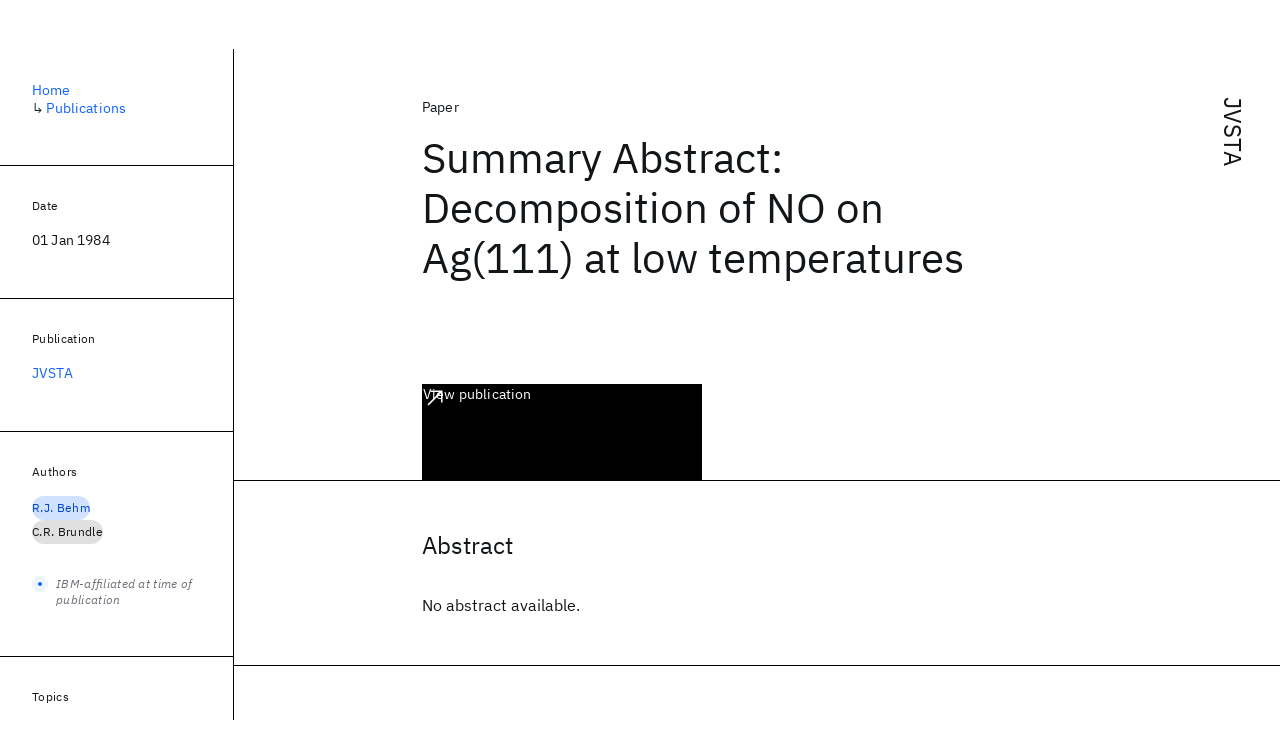

--- FILE ---
content_type: text/html; charset=utf-8
request_url: https://research.ibm.com/publications/summary-abstract-decomposition-of-no-on-ag111-at-low-temperatures
body_size: 7985
content:
<!DOCTYPE html><html lang="en-US"><head><meta charSet="utf-8" data-next-head=""/><meta name="citation_title" content="Summary Abstract: Decomposition of NO on Ag(111) at low temperatures" data-next-head=""/><meta name="citation_author" content="R.J. Behm" data-next-head=""/><meta name="citation_author" content="C.R. Brundle" data-next-head=""/><meta name="citation_publication_date" content="1984/01/01" data-next-head=""/><meta name="citation_journal_title" content="JVSTA" data-next-head=""/><meta name="citation_journal_abbrev" content="JVSTA" data-next-head=""/><meta name="citation_issn" content="07342101" data-next-head=""/><meta name="citation_doi" content="10.1116/1.572671" data-next-head=""/><meta name="citation_keywords" content="Physical Sciences; Materials Discovery" data-next-head=""/><title data-next-head="">Summary Abstract: Decomposition of NO on Ag(111) at low temperatures for JVSTA - IBM Research</title><meta name="description" content="Summary Abstract: Decomposition of NO on Ag(111) at low temperatures for JVSTA by R.J. Behm et al." data-next-head=""/><meta name="robots" content="index,follow" data-next-head=""/><meta name="viewport" content="width=device-width,initial-scale=1" data-next-head=""/><link rel="canonical" href="https://research.ibm.com/publications/summary-abstract-decomposition-of-no-on-ag111-at-low-temperatures" data-next-head=""/><link rel="icon" href="//www.ibm.com/favicon.ico" data-next-head=""/><link rel="alternate" type="application/rss+xml" href="/rss" data-next-head=""/><meta name="dcterms.date" content="2021-02-09" data-next-head=""/><meta name="dcterms.rights" content="© Copyright IBM Corp. 2021" data-next-head=""/><meta name="geo.country" content="US" data-next-head=""/><meta name="google-site-verification" content="O1nsbg1J1iAeYJK6HneffI0_RiLebmSPxfs5ESYNnwI" data-next-head=""/><meta property="og:title" content="Summary Abstract: Decomposition of NO on Ag(111) at low temperatures for JVSTA" data-next-head=""/><meta property="og:type" content="article" data-next-head=""/><meta property="og:url" content="https://research.ibm.com/publications/summary-abstract-decomposition-of-no-on-ag111-at-low-temperatures" data-next-head=""/><meta property="og:site_name" content="IBM Research" data-next-head=""/><meta property="og:locale" content="en_US" data-next-head=""/><meta property="og:description" content="Summary Abstract: Decomposition of NO on Ag(111) at low temperatures for JVSTA by R.J. Behm et al." data-next-head=""/><meta name="twitter:card" content="summary" data-next-head=""/><meta name="twitter:creator" content="@IBMResearch" data-next-head=""/><meta name="twitter:site" content="@IBMResearch" data-next-head=""/><meta name="twitter:title" content="Summary Abstract: Decomposition of NO on Ag(111) at low temperatures for JVSTA" data-next-head=""/><meta name="twitter:description" content="Summary Abstract: Decomposition of NO on Ag(111) at low temperatures for JVSTA by R.J. Behm et al." data-next-head=""/><link rel="preload" href="/_next/static/css/83e82bb5068e3ec1.css" as="style"/><link rel="stylesheet" href="/_next/static/css/83e82bb5068e3ec1.css" data-n-g=""/><link rel="preload" href="/_next/static/css/e5da4ffe66e1bf12.css" as="style"/><link rel="stylesheet" href="/_next/static/css/e5da4ffe66e1bf12.css" data-n-p=""/><link rel="preload" href="/_next/static/css/fd825d18bd9b3af5.css" as="style"/><link rel="stylesheet" href="/_next/static/css/fd825d18bd9b3af5.css" data-n-p=""/><noscript data-n-css=""></noscript><script defer="" nomodule="" src="/_next/static/chunks/polyfills-42372ed130431b0a.js"></script><script src="/_next/static/chunks/webpack-621b86cc29303a7e.js" defer=""></script><script src="/_next/static/chunks/framework-2f3de63929c73f88.js" defer=""></script><script src="/_next/static/chunks/main-4619739afe9c9888.js" defer=""></script><script src="/_next/static/chunks/pages/_app-2e0915f9852400ba.js" defer=""></script><script src="/_next/static/chunks/07c2d338-59950c787157217b.js" defer=""></script><script src="/_next/static/chunks/2bd9703c-ddd57495365e9733.js" defer=""></script><script src="/_next/static/chunks/4653-2783c9aefa713848.js" defer=""></script><script src="/_next/static/chunks/8230-146887a2be142eea.js" defer=""></script><script src="/_next/static/chunks/1815-e22b3750d3308bf1.js" defer=""></script><script src="/_next/static/chunks/5376-0038d99c3458ca9b.js" defer=""></script><script src="/_next/static/chunks/7028-6b0bd0c950799339.js" defer=""></script><script src="/_next/static/chunks/8827-02e4b183afd13590.js" defer=""></script><script src="/_next/static/chunks/5868-a75a0d8eec4e6698.js" defer=""></script><script src="/_next/static/chunks/4749-fbf21db1db515e74.js" defer=""></script><script src="/_next/static/chunks/4633-2c0a451973a2a2a3.js" defer=""></script><script src="/_next/static/chunks/1566-dbc2c6e989e067f3.js" defer=""></script><script src="/_next/static/chunks/5626-acdf059de1b60478.js" defer=""></script><script src="/_next/static/chunks/6326-0ca25a6cc6bd100a.js" defer=""></script><script src="/_next/static/chunks/8154-f99aaecb0398d57c.js" defer=""></script><script src="/_next/static/chunks/7280-035d9c5b832dcac7.js" defer=""></script><script src="/_next/static/chunks/3268-ee475b2828a60f89.js" defer=""></script><script src="/_next/static/chunks/7854-7b582b021b44676a.js" defer=""></script><script src="/_next/static/chunks/9789-42fddd6a240dee8b.js" defer=""></script><script src="/_next/static/chunks/7362-95629764017b9a31.js" defer=""></script><script src="/_next/static/chunks/3339-fa57320dedfc8993.js" defer=""></script><script src="/_next/static/chunks/2347-393e3ac05f76ab50.js" defer=""></script><script src="/_next/static/chunks/9158-438914c3236cadcc.js" defer=""></script><script src="/_next/static/chunks/5979-09958bbf99c5dbaa.js" defer=""></script><script src="/_next/static/chunks/pages/publications/%5Bpid%5D-d076268121560f8e.js" defer=""></script><script src="/_next/static/Uj79ZeGI6PV93gOJHsSdj/_buildManifest.js" defer=""></script><script src="/_next/static/Uj79ZeGI6PV93gOJHsSdj/_ssgManifest.js" defer=""></script></head><body><script>0</script><div id="__next"><main class="iBiIZ" data-testid="publication-detail" id="main-content"><div class="Fg24T Y5TZe RPesI ZRGUc"><div class="_8scO4 XcAHk _2OuX" style="--row:1"><header class="QVtfo"><div class="_9vDCG DFfe3"><a class="HEKNI" href="/publications?source=20397">JVSTA</a></div><div class="U2An_">Paper</div><div class="_5OrbB"><time dateTime="1984-01-01T00:00:00.000Z">01 Jan 1984</time></div><h1 class="X_d3X">Summary Abstract: Decomposition of NO on Ag(111) at low temperatures</h1><div class="I_BNb"><a class="fib4_ _8QzOq jaHwz u_oQQ cds--btn cds--btn--xl cds--layout--size-xl cds--btn--secondary" type="button" href="https://dx.doi.org/10.1116/1.572671">View publication<svg focusable="false" preserveAspectRatio="xMidYMid meet" fill="currentColor" aria-hidden="true" width="24" height="24" viewBox="0 0 32 32" class="cds--btn__icon" xmlns="http://www.w3.org/2000/svg"><path d="M10 6L10 8 22.59 8 6 24.59 7.41 26 24 9.41 24 22 26 22 26 6 10 6z"></path></svg></a></div><div class="glIpa"><a class="btnC6 _8QzOq trQob cds--btn cds--btn--secondary cds--btn--icon-only" type="button" href="https://dx.doi.org/10.1116/1.572671"><svg focusable="false" preserveAspectRatio="xMidYMid meet" fill="currentColor" width="24" height="24" viewBox="0 0 32 32" aria-hidden="true" xmlns="http://www.w3.org/2000/svg"><path d="M10 6L10 8 22.59 8 6 24.59 7.41 26 24 9.41 24 22 26 22 26 6 10 6z"></path></svg></a></div></header><section class="k_Ubs VQCQJ"><div class="_3U9NF"><h2 class="FnYe8" id="abstract">Abstract</h2><div class="PshSr"><p class="fX91I _8GzjU dLkDg">No abstract available.</p></div></div></section><section class="eRsn_"><div class="vq9mI"><h2 class="WAHVg" id="related-publications">Related</h2><div class="Ffpjl"><article class="Xv3EI" data-testid="publication-card"><div class="K0zPj"><div class="JgF8C"><svg focusable="false" preserveAspectRatio="xMidYMid meet" fill="currentColor" aria-hidden="true" width="24" height="24" viewBox="0 0 32 32" class="IP4TE" xmlns="http://www.w3.org/2000/svg"><path d="M25.7,9.3l-7-7C18.5,2.1,18.3,2,18,2H8C6.9,2,6,2.9,6,4v24c0,1.1,0.9,2,2,2h16c1.1,0,2-0.9,2-2V10C26,9.7,25.9,9.5,25.7,9.3 z M18,4.4l5.6,5.6H18V4.4z M24,28H8V4h8v6c0,1.1,0.9,2,2,2h6V28z"></path><path d="M10 22H22V24H10zM10 16H22V18H10z"></path></svg><div class="CaNu_"><svg focusable="false" preserveAspectRatio="xMidYMid meet" fill="currentColor" width="24" height="24" viewBox="0 0 32 32" aria-hidden="true" class="koOzz" xmlns="http://www.w3.org/2000/svg"><path d="M17 22L17 14 13 14 13 16 15 16 15 22 12 22 12 24 20 24 20 22 17 22zM16 8a1.5 1.5 0 101.5 1.5A1.5 1.5 0 0016 8z"></path><path d="M16,30A14,14,0,1,1,30,16,14,14,0,0,1,16,30ZM16,4A12,12,0,1,0,28,16,12,12,0,0,0,16,4Z"></path></svg></div></div><div class="_8ijei"><div class="jEk8r">Paper</div><h3 class="aqswh"><a href="/publications/uranium-alkoxide-chemistryv-synthesis-characterization-and-interconversion-of-uraniumiv-tert-butoxide-complexes">Uranium alkoxide chemistryV. Synthesis, characterization and interconversion of uranium(IV) tert-butoxide complexes<svg focusable="false" preserveAspectRatio="xMidYMid meet" fill="currentColor" aria-hidden="true" width="24" height="24" viewBox="0 0 24 24" class="WPkqJ" xmlns="http://www.w3.org/2000/svg"><path d="M14 4L12.9 5.1 18.9 11.2 2 11.2 2 12.8 18.9 12.8 12.9 18.9 14 20 22 12z"></path></svg></a></h3></div></div><div class="xx0Uq"><p>William G. Van der Sluys, Alfred P. Sattelberger, et al.</p><p class="_8bEye">Polyhedron</p></div></article><article class="Xv3EI" data-testid="publication-card"><div class="K0zPj"><div class="JgF8C"><svg focusable="false" preserveAspectRatio="xMidYMid meet" fill="currentColor" aria-hidden="true" width="24" height="24" viewBox="0 0 32 32" class="IP4TE" xmlns="http://www.w3.org/2000/svg"><path d="M25.7,9.3l-7-7C18.5,2.1,18.3,2,18,2H8C6.9,2,6,2.9,6,4v24c0,1.1,0.9,2,2,2h16c1.1,0,2-0.9,2-2V10C26,9.7,25.9,9.5,25.7,9.3 z M18,4.4l5.6,5.6H18V4.4z M24,28H8V4h8v6c0,1.1,0.9,2,2,2h6V28z"></path><path d="M10 22H22V24H10zM10 16H22V18H10z"></path></svg><div class="CaNu_"><svg focusable="false" preserveAspectRatio="xMidYMid meet" fill="currentColor" width="24" height="24" viewBox="0 0 32 32" aria-hidden="true" class="koOzz" xmlns="http://www.w3.org/2000/svg"><path d="M17 22L17 14 13 14 13 16 15 16 15 22 12 22 12 24 20 24 20 22 17 22zM16 8a1.5 1.5 0 101.5 1.5A1.5 1.5 0 0016 8z"></path><path d="M16,30A14,14,0,1,1,30,16,14,14,0,0,1,16,30ZM16,4A12,12,0,1,0,28,16,12,12,0,0,0,16,4Z"></path></svg></div></div><div class="_8ijei"><div class="jEk8r">Paper</div><h3 class="aqswh"><a href="/publications/crystal-structure-and-cation-distribution-of-mncrinslessinfgreater4lessinfgreater-from-synchrotron-powder-diffraction-data">Crystal structure and cation distribution of MnCrInS<sub class="j5Wmi QkJbp">4</sub> from synchrotron powder diffraction data<svg focusable="false" preserveAspectRatio="xMidYMid meet" fill="currentColor" aria-hidden="true" width="24" height="24" viewBox="0 0 24 24" class="WPkqJ" xmlns="http://www.w3.org/2000/svg"><path d="M14 4L12.9 5.1 18.9 11.2 2 11.2 2 12.8 18.9 12.8 12.9 18.9 14 20 22 12z"></path></svg></a></h3></div></div><div class="xx0Uq"><p>G. Will, N. Masciocchi, et al.</p><p class="_8bEye">Zeitschrift fur Kristallographie - New Crystal Structures</p></div></article><article class="Xv3EI" data-testid="publication-card"><div class="K0zPj"><div class="JgF8C"><svg focusable="false" preserveAspectRatio="xMidYMid meet" fill="currentColor" aria-hidden="true" width="24" height="24" viewBox="0 0 32 32" class="IP4TE" xmlns="http://www.w3.org/2000/svg"><path d="M25.7,9.3l-7-7C18.5,2.1,18.3,2,18,2H8C6.9,2,6,2.9,6,4v24c0,1.1,0.9,2,2,2h16c1.1,0,2-0.9,2-2V10C26,9.7,25.9,9.5,25.7,9.3 z M18,4.4l5.6,5.6H18V4.4z M24,28H8V4h8v6c0,1.1,0.9,2,2,2h6V28z"></path><path d="M10 22H22V24H10zM10 16H22V18H10z"></path></svg><div class="CaNu_"><svg focusable="false" preserveAspectRatio="xMidYMid meet" fill="currentColor" width="24" height="24" viewBox="0 0 32 32" aria-hidden="true" class="koOzz" xmlns="http://www.w3.org/2000/svg"><path d="M17 22L17 14 13 14 13 16 15 16 15 22 12 22 12 24 20 24 20 22 17 22zM16 8a1.5 1.5 0 101.5 1.5A1.5 1.5 0 0016 8z"></path><path d="M16,30A14,14,0,1,1,30,16,14,14,0,0,1,16,30ZM16,4A12,12,0,1,0,28,16,12,12,0,0,0,16,4Z"></path></svg></div></div><div class="_8ijei"><div class="jEk8r">Paper</div><h3 class="aqswh"><a href="/publications/glassy-behaviour-in-high-tlessinfgreaterclessinfgreater-superconductors">Glassy behaviour in high-T<sub class="j5Wmi">c</sub> superconductors<svg focusable="false" preserveAspectRatio="xMidYMid meet" fill="currentColor" aria-hidden="true" width="24" height="24" viewBox="0 0 24 24" class="WPkqJ" xmlns="http://www.w3.org/2000/svg"><path d="M14 4L12.9 5.1 18.9 11.2 2 11.2 2 12.8 18.9 12.8 12.9 18.9 14 20 22 12z"></path></svg></a></h3></div></div><div class="xx0Uq"><p>I. Morgenstern, K.A. Müller, et al.</p><p class="_8bEye">Physica B: Physics of Condensed Matter</p></div></article><article class="Xv3EI" data-testid="publication-card"><div class="K0zPj"><div class="JgF8C"><svg focusable="false" preserveAspectRatio="xMidYMid meet" fill="currentColor" aria-hidden="true" width="24" height="24" viewBox="0 0 32 32" class="IP4TE" xmlns="http://www.w3.org/2000/svg"><path d="M25.7,9.3l-7-7C18.5,2.1,18.3,2,18,2H8C6.9,2,6,2.9,6,4v24c0,1.1,0.9,2,2,2h16c1.1,0,2-0.9,2-2V10C26,9.7,25.9,9.5,25.7,9.3 z M18,4.4l5.6,5.6H18V4.4z M24,28H8V4h8v6c0,1.1,0.9,2,2,2h6V28z"></path><path d="M10 22H22V24H10zM10 16H22V18H10z"></path></svg><div class="CaNu_"><svg focusable="false" preserveAspectRatio="xMidYMid meet" fill="currentColor" width="24" height="24" viewBox="0 0 32 32" aria-hidden="true" class="koOzz" xmlns="http://www.w3.org/2000/svg"><path d="M17 22L17 14 13 14 13 16 15 16 15 22 12 22 12 24 20 24 20 22 17 22zM16 8a1.5 1.5 0 101.5 1.5A1.5 1.5 0 0016 8z"></path><path d="M16,30A14,14,0,1,1,30,16,14,14,0,0,1,16,30ZM16,4A12,12,0,1,0,28,16,12,12,0,0,0,16,4Z"></path></svg></div></div><div class="_8ijei"><div class="jEk8r">Conference paper</div><h3 class="aqswh"><a href="/publications/x-ray-lithography-induced-radiation-effects-in-deep-submicron-cmos-devices">X-ray lithography induced radiation effects in deep submicron CMOS devices<svg focusable="false" preserveAspectRatio="xMidYMid meet" fill="currentColor" aria-hidden="true" width="24" height="24" viewBox="0 0 24 24" class="WPkqJ" xmlns="http://www.w3.org/2000/svg"><path d="M14 4L12.9 5.1 18.9 11.2 2 11.2 2 12.8 18.9 12.8 12.9 18.9 14 20 22 12z"></path></svg></a></h3></div></div><div class="xx0Uq"><p>L.K. Wang, A. Acovic, et al.</p><p class="_8bEye">MRS Spring Meeting 1993</p></div></article></div><div class="XgS2P"><a class="obIJW _8QzOq jaHwz u_oQQ cds--btn cds--btn--secondary" type="button" href="/publications">View all publications<svg focusable="false" preserveAspectRatio="xMidYMid meet" fill="currentColor" aria-hidden="true" width="16" height="16" viewBox="0 0 16 16" class="cds--btn__icon" xmlns="http://www.w3.org/2000/svg"><path d="M9.3 3.7L13.1 7.5 1 7.5 1 8.5 13.1 8.5 9.3 12.3 10 13 15 8 10 3z"></path></svg></a></div></div></section></div><aside class="_8scO4 ioEqj" style="--row:1"><section class="hgUy9 GBlsk"><nav aria-label="breadcrumbs" class="GPgOh"><ol><li><a class="cds--link" href="/">Home</a></li><li><span class="Z6j5t" aria-hidden="true">↳<!-- --> </span><a class="cds--link" href="/publications">Publications</a></li></ol></nav></section><section class="hgUy9 v7pWz GBlsk"><h2 class="zRRkv">Date</h2><div class="SOETe"><time dateTime="1984-01-01T00:00:00.000Z">01 Jan 1984</time></div></section><section class="hgUy9 v7pWz GBlsk"><h2 class="_9qw8c">Publication</h2><div class="j0ckp"><a class="cds--link pIMym" href="/publications?source=20397">JVSTA</a></div></section><div class="glY7_ FOpJO sU9EM"><section class="hgUy9 v7pWz _102e9"><h2 class="eG9du" id="authors">Authors</h2><ul class="erAjw XsMPR VPCjD e90yg NZx5r RIahc"><li class="tAqXo SltpH rQp5_ XB7Ya uC739"><a class="cds--tag cds--tag--operational qvDkO JPTsZ cds--tag--blue" id="tag-id-:R1ip96:" data-testid="operational-tag" href="/publications?author=102394"><span title="" class="" dir="auto"><span title="R.J. Behm" class="cds--tag__label" dir="auto">R.J. Behm</span></span></a></li><li class="tAqXo SltpH rQp5_ XB7Ya uC739"><a class="cds--tag cds--tag--operational qvDkO JPTsZ cds--tag--gray" id="tag-id-:R2ip96:" data-testid="operational-tag" href="/publications?author=99895"><span title="" class="" dir="auto"><span title="C.R. Brundle" class="cds--tag__label" dir="auto">C.R. Brundle</span></span></a></li></ul><div class="TC9_u"><div class="nUu9L" role="presentation"><svg class="_7rKuO" width="16" height="16" viewBox="0 0 16 16" fill="none" role="presentation"><circle class="ql6Kf" cx="8" cy="8" r="8"></circle><circle class="LIZJx" cx="8" cy="8" r="2"></circle></svg><span class="exJrc">IBM-affiliated at time of publication</span></div></div></section><section class="hgUy9 v7pWz _102e9"><h2 class="eG9du" id="topics">Topics</h2><ul class="erAjw XsMPR VPCjD e90yg NZx5r RIahc"><li class="tAqXo SltpH rQp5_ XB7Ya uC739"><a class="cds--tag cds--tag--operational qvDkO JPTsZ cds--tag--green-10" id="tag-id-:R1kp96:" data-testid="operational-tag" href="/topics/physical-sciences"><span title="" class="" dir="auto"><span title="Physical Sciences" class="cds--tag__label" dir="auto">Physical Sciences</span></span></a></li><li class="tAqXo SltpH rQp5_ XB7Ya uC739"><a class="cds--tag cds--tag--operational qvDkO JPTsZ cds--tag--green-10" id="tag-id-:R2kp96:" data-testid="operational-tag" href="/topics/materials-discovery"><span title="" class="" dir="auto"><span title="Materials Discovery" class="cds--tag__label" dir="auto">Materials Discovery</span></span></a></li></ul></section></div><div class="hlLYT FOpJO sU9EM"><section class="hgUy9 v7pWz _102e9"><h2 class="ifwRw" id="resources">Resources</h2><div class="cm5kM"><ul class="A_jsW j2PsV" style="--border-color:#c1c7cd;--color:#0f62fe;--hover-color:#0f62fe;--icon-color:#0f62fe;--icon-size:1rem;--padding-y:0.5rem"><li class="zTIy0 zkXlv _7Ozjb"><a class="mbD_0" href="https://dx.doi.org/10.1116/1.572671"><span class="ahIsp">Publication</span><svg focusable="false" preserveAspectRatio="xMidYMid meet" fill="currentColor" width="16" height="16" viewBox="0 0 32 32" aria-hidden="true" class="LQtUo" xmlns="http://www.w3.org/2000/svg"><path d="M10 6L10 8 22.59 8 6 24.59 7.41 26 24 9.41 24 22 26 22 26 6 10 6z"></path></svg></a></li></ul></div></section><section class="hgUy9 v7pWz _102e9"><h2 class="MJSvg" id="share">Share</h2><ul class="k7Uwc"><li><button class="mYkEM _8QzOq trQob cds--btn cds--btn--sm cds--layout--size-sm cds--btn--ghost cds--btn--icon-only" type="button"><svg focusable="false" preserveAspectRatio="xMidYMid meet" fill="currentColor" width="32" height="32" viewBox="0 0 32 32" aria-hidden="true" xmlns="http://www.w3.org/2000/svg"><path d="M26.67,4H5.33A1.34,1.34,0,0,0,4,5.33V26.67A1.34,1.34,0,0,0,5.33,28H16.82V18.72H13.7V15.09h3.12V12.42c0-3.1,1.89-4.79,4.67-4.79.93,0,1.86,0,2.79.14V11H22.37c-1.51,0-1.8.72-1.8,1.77v2.31h3.6l-.47,3.63H20.57V28h6.1A1.34,1.34,0,0,0,28,26.67V5.33A1.34,1.34,0,0,0,26.67,4Z"></path></svg></button></li><li><button class="mYkEM _8QzOq trQob cds--btn cds--btn--sm cds--layout--size-sm cds--btn--ghost cds--btn--icon-only" type="button"><svg focusable="false" preserveAspectRatio="xMidYMid meet" fill="currentColor" width="32" height="32" viewBox="0 0 32 32" aria-hidden="true" xmlns="http://www.w3.org/2000/svg"><path d="m18.2342,14.1624l8.7424-10.1624h-2.0717l-7.591,8.8238-6.0629-8.8238h-6.9929l9.1684,13.3432-9.1684,10.6568h2.0718l8.0163-9.3183,6.4029,9.3183h6.9929l-9.5083-13.8376h.0005Zm-2.8376,3.2984l-.9289-1.3287L7.0763,5.5596h3.1822l5.9649,8.5323.9289,1.3287,7.7536,11.0907h-3.1822l-6.3272-9.05v-.0005Z"></path></svg></button></li><li><button class="mYkEM _8QzOq trQob cds--btn cds--btn--sm cds--layout--size-sm cds--btn--ghost cds--btn--icon-only" type="button"><svg focusable="false" preserveAspectRatio="xMidYMid meet" fill="currentColor" width="32" height="32" viewBox="0 0 32 32" aria-hidden="true" xmlns="http://www.w3.org/2000/svg"><path d="M26.2,4H5.8C4.8,4,4,4.8,4,5.7v20.5c0,0.9,0.8,1.7,1.8,1.7h20.4c1,0,1.8-0.8,1.8-1.7V5.7C28,4.8,27.2,4,26.2,4z M11.1,24.4 H7.6V13h3.5V24.4z M9.4,11.4c-1.1,0-2.1-0.9-2.1-2.1c0-1.2,0.9-2.1,2.1-2.1c1.1,0,2.1,0.9,2.1,2.1S10.5,11.4,9.4,11.4z M24.5,24.3 H21v-5.6c0-1.3,0-3.1-1.9-3.1c-1.9,0-2.1,1.5-2.1,2.9v5.7h-3.5V13h3.3v1.5h0.1c0.5-0.9,1.7-1.9,3.4-1.9c3.6,0,4.3,2.4,4.3,5.5V24.3z"></path></svg></button></li></ul></section></div></aside></div></main></div><script id="__NEXT_DATA__" type="application/json">{"props":{"pageProps":{"envProps":{"cosCdn":"https://d35x6597f7j1wm.cloudfront.net/","cosUrl":"https://research-website-prod-cms-uploads.s3.us.cloud-object-storage.appdomain.cloud/","publicEnv":"production","publicUrl":"https://research.ibm.com/"},"initialApolloState":{"Author:102394":{"__typename":"Author","ibmer":null,"id":"102394"},"Author:99895":{"__typename":"Author","ibmer":null,"id":"99895"},"Publication:80008":{"__typename":"Publication","abstract":"The reaction of [(Me3Si)2N]2UN(SiMe3)SiMe2CH2 with ≥4.5 equivalents of t-butanol in toluene provides a green crystalline solid formulated as U2(OBut)8 (HOBut) on the basis of elemental analysis, 1H NMR, IR and UV-vis spectroscopy. U2(OBut)8(HOBut) reacts with KOBut (or KH) to give the potassium salt KU2(OBut)9, with dry dioxygen to give U2(OBut)9, and with H2O to give U3O(OBut)10. Temperature-dependent magnetic susceptibility measurements (2-250 K) on solid U3O(OBut)10 show Curie-Weiss behaviour from 90 to 250 K. Below 90 K the susceptibility becomes temperature independent with no evidence of magnetic ordering. The history of \"U(OBut)4\" dates back over 30 years. Early reports on the synthesis of this compound failed to provide conclusive proof for its existence.2-4 In our opinion, Cotton and co-workers have stablished beyond reasonable doubt that the compound originally prepared in Gilman's laboratory was actually the potassium salt, KU2(O-But)9. 5 We have shown here that the alcohol adduct, U2(O-But)8(HOBut, can be synthesized from well characterized starting materials, and have obtained spectroscopic data which support its formulation. We suggest that this is the same compound prepared by Perego and co-workers from U(C3H5)4 and excess t-butanol.4 We have also shown that Cotton's KU2(OBut)9 can be prepared from U2(OBut)8(HOBut), or directly from UCl4 and potassium t-butoxide. KU2(OBut)9 and U2(OBut)8 (HOBut) exhibit similar reactivity toward oxygen and water, and their UV-vis spectroscopic signatures indicate that they have similar structures. Finally, we have developed a reproducible route to the previously reported trinuclear uranium(IV) complex, U3O(OBut)10, via hydrolysis of either U2(OBut)8(HOBut) or KU2(OBut)9. U3O(OBut)10 is a promising starting material for further explorations of uranium(IV) cluster chemistry. Magnetic susceptibility data obtained on U3O(OBut)10 indicate that there is no magnetic ordering of its uranium(IV) centres down to 2 K. It seems clear to us that U(OBut) has not yet been reported in the literature. Since uranium(IV) compounds with sterically non-demanding ligands favour high coordination numbers (≥ 6), U(OBut)4, assuming it can be isolated, will surely adopt an oligomeric structure, [U(OBut)4]n. Efforts to prepare this compound and related anologues are continuing in our laboratory.17. © 1990.","authors":[{"__typename":"PublicationHasAuthorName","authorName":{"__typename":"AuthorName","firstName":"William G.","firstNameInitials":"W.G.","lastName":"Van der Sluys"}},{"__typename":"PublicationHasAuthorName","authorName":{"__typename":"AuthorName","firstName":"Alfred P.","firstNameInitials":"A.P.","lastName":"Sattelberger"}},{"__typename":"PublicationHasAuthorName","authorName":{"__typename":"AuthorName","firstName":"Michael W.","firstNameInitials":"M.W.","lastName":"McElfresh"}}],"id":"80008","linkCode":null,"publishedMeta":{"__typename":"PublishedMeta","source":"Polyhedron"},"slug":"uranium-alkoxide-chemistryv-synthesis-characterization-and-interconversion-of-uraniumiv-tert-butoxide-complexes","title":"Uranium alkoxide chemistryV. Synthesis, characterization and interconversion of uranium(IV) tert-butoxide complexes","type":{"__typename":"PublicationType","displayValue":"Paper"}},"Publication:79093":{"__typename":"Publication","abstract":"The structure and site-occupancy of the spinel-type MnCrInS4 was determined from powder diffraction data using synchrotron radiation (λ = 0.748Å) and the two-step method (integrated intensities determined by individual profile fittings followed by last-squares refinement). A Rietveld analysis was also done in order to check for the reliability of the method. The site-occupancy formula was [Mn0.75In0.25] [Cr0.5Mn0.12In0.38]2S4. © by R. Oldenbourg Verlag, München 1990","authors":[{"__typename":"PublicationHasAuthorName","authorName":{"__typename":"AuthorName","firstName":null,"firstNameInitials":"G.","lastName":"Will"}},{"__typename":"PublicationHasAuthorName","authorName":{"__typename":"AuthorName","firstName":null,"firstNameInitials":"N.","lastName":"Masciocchi"}},{"__typename":"PublicationHasAuthorName","authorName":{"__typename":"AuthorName","firstName":null,"firstNameInitials":"W.","lastName":"Parrish"}},{"__typename":"PublicationHasAuthorName","authorName":{"__typename":"AuthorName","firstName":null,"firstNameInitials":"H.D.","lastName":"Lutz"}}],"id":"79093","linkCode":null,"publishedMeta":{"__typename":"PublishedMeta","source":"Zeitschrift fur Kristallographie - New Crystal Structures"},"slug":"crystal-structure-and-cation-distribution-of-mncrinslessinfgreater4lessinfgreater-from-synchrotron-powder-diffraction-data","title":"Crystal structure and cation distribution of MnCrInS\u003cinf\u003e4\u003c/inf\u003e from synchrotron powder diffraction data","type":{"__typename":"PublicationType","displayValue":"Paper"}},"Publication:80421":{"__typename":"Publication","abstract":"Numerical simulations for an XY-spin-glass model are presented. The connection to recent experiments on high-Tc superconductors is outlined. In particular, the glass behaviour in experiments is reproduced by a two-dimensional (2d) model. A phase diagram important for future experiments is also provided. A substantial gain in Tc is predicted for enhanced couplings between plains. © 1988.","authors":[{"__typename":"PublicationHasAuthorName","authorName":{"__typename":"AuthorName","firstName":null,"firstNameInitials":"I.","lastName":"Morgenstern"}},{"__typename":"PublicationHasAuthorName","authorName":{"__typename":"AuthorName","firstName":null,"firstNameInitials":"K.A.","lastName":"Müller"}},{"__typename":"PublicationHasAuthorName","authorName":{"__typename":"AuthorName","firstName":null,"firstNameInitials":"J.G.","lastName":"Bednorz"}}],"id":"80421","linkCode":null,"publishedMeta":{"__typename":"PublishedMeta","source":"Physica B: Physics of Condensed Matter"},"slug":"glassy-behaviour-in-high-tlessinfgreaterclessinfgreater-superconductors","title":"Glassy behaviour in high-T\u003cinf\u003ec\u003c/inf\u003e superconductors","type":{"__typename":"PublicationType","displayValue":"Paper"}},"Publication:145503":{"__typename":"Publication","abstract":"X-ray lithography introduces device radiation damage from the high energy photons during the lithography process. We have studied this effect on deep submicron n-and p-channel MOSFETs with gate dielectric thickness at 7 to 13 nm. After the x-ray irradiation the device characteristics are strongly affected by the generation of oxide change interface states and electron traps.","authors":[{"__typename":"PublicationHasAuthorName","authorName":{"__typename":"AuthorName","firstName":null,"firstNameInitials":"L.K.","lastName":"Wang"}},{"__typename":"PublicationHasAuthorName","authorName":{"__typename":"AuthorName","firstName":null,"firstNameInitials":"A.","lastName":"Acovic"}},{"__typename":"PublicationHasAuthorName","authorName":{"__typename":"AuthorName","firstName":null,"firstNameInitials":"W.H.","lastName":"Chang"}}],"id":"145503","linkCode":null,"publishedMeta":{"__typename":"PublishedMeta","source":"MRS Spring Meeting 1993"},"slug":"x-ray-lithography-induced-radiation-effects-in-deep-submicron-cmos-devices","title":"X-ray lithography induced radiation effects in deep submicron CMOS devices","type":{"__typename":"PublicationType","displayValue":"Conference paper"}},"Source:20397":{"__typename":"Source","id":"20397","longName":"JVSTA","shortName":"JVSTA","type":"JOURNAL"},"Tag:37":{"__typename":"Tag","id":"37","name":"Physical Sciences","topic":{"__typename":"Team","slug":"physical-sciences"}},"Tag:78":{"__typename":"Tag","id":"78","name":"Materials Discovery","topic":{"__typename":"Team","slug":"materials-discovery"}},"ROOT_QUERY":{"__typename":"Query","publicationBySlug({\"slug\":\"summary-abstract-decomposition-of-no-on-ag111-at-low-temperatures\"})":{"__typename":"Publication","link":"https://dx.doi.org/10.1116/1.572671","linkBlog":null,"linkCaseStudy":null,"linkCode":null,"linkDataset":null,"linkDemo":null,"linkPdf":null,"linkPoster":null,"linkSlides":null,"linkVideo":null,"linkWebsite":null,"abstract":"No abstract available.","authors":[{"__typename":"PublicationHasAuthorName","affiliations":[{"__typename":"Affiliation","isIbm":true,"isSubsidiary":false}],"authorName":{"__typename":"AuthorName","firstName":null,"firstNameInitials":"R.J.","lastName":"Behm","author":{"__ref":"Author:102394"}}},{"__typename":"PublicationHasAuthorName","affiliations":[{"__typename":"Affiliation","isIbm":false,"isSubsidiary":false}],"authorName":{"__typename":"AuthorName","firstName":null,"firstNameInitials":"C.R.","lastName":"Brundle","author":{"__ref":"Author:99895"}}}],"bibtex":null,"doi":"10.1116/1.572671","isbn":null,"issn":"07342101","notes":{"__typename":"PublicationNotesQuery","result":null},"published":"1984-01-01","publishedMeta":{"__typename":"PublishedMeta","source":"JVSTA"},"publisher":null,"related":[{"__ref":"Publication:80008"},{"__ref":"Publication:79093"},{"__ref":"Publication:80421"},{"__ref":"Publication:145503"}],"source":{"__ref":"Source:20397"},"sourceInstance":null,"tags":[{"__ref":"Tag:37"},{"__ref":"Tag:78"}],"title":"Summary Abstract: Decomposition of NO on Ag(111) at low temperatures","type":{"__typename":"PublicationType","displayValue":"Paper"}}}},"messages":{"careers":{"title":"Careers"},"euProjects":{"title":"EU-Funded Projects"},"home":{"title":"Home"},"labs":{"locations":{"address":"Address","addressLink":"Get directions","ibmerContactBusiness":"Business development and relations","ibmerContactMedia":"Media relations","phone":"In-country","tableOfContentsTitle":"Location details","title":"Location"},"researchAreas":{"seeMore":"Learn more about {topic}"},"teams":{"seeMore":"View all team members"},"title":"Labs"},"memberships":{"features":{"title":"Features"}},"projects":{"stripes":{"seeMore":"View more projects"},"title":"Projects"},"publications":{"title":"Publications"},"resources":{"blogPosts":{"source":"IBM Research Blog"},"types":{"blogPost":"Blog Post","interview":"Interview","news":"News","paper":"Paper","podcast":"Podcast","presentation":"Presentation","useCase":"Use case"}},"tablesOfContents":{"overview":"Overview"}}},"__N_SSP":true},"page":"/publications/[pid]","query":{"pid":"summary-abstract-decomposition-of-no-on-ag111-at-low-temperatures"},"buildId":"Uj79ZeGI6PV93gOJHsSdj","isFallback":false,"isExperimentalCompile":false,"gssp":true,"locale":"us-en","locales":["us-en","jp-ja"],"defaultLocale":"us-en","scriptLoader":[]}</script></body></html>

--- FILE ---
content_type: text/css; charset=UTF-8
request_url: https://research.ibm.com/_next/static/css/fd825d18bd9b3af5.css
body_size: 4825
content:
.hgUy9{--offset-left:var(--grid-padding);--offset-right:var(--grid-padding);position:relative;margin-left:calc(-1*var(--offset-left));margin-right:calc(-1*var(--offset-right));padding:0 var(--offset-right) 0 var(--offset-left);border:0 solid #000}@media(min-width:66rem){.hgUy9{--offset-left:var(--grid-padding);--offset-right:0;margin-bottom:3rem;padding-top:2rem;padding-right:1rem}}._102e9{grid-column:span var(--grid-columns);margin-top:2rem;padding-bottom:3rem;border-width:0 0 1px}@media(min-width:42rem)and (max-width:66rem){._102e9{--grid-columns:4}}@media(min-width:66rem){._102e9{margin-top:0;padding-bottom:0}}@media(min-width:42rem)and (max-width:66rem){._102e9:nth-child(2n){--offset-left:calc(var(--grid-gap) / 2)}}@media(min-width:42rem)and (max-width:66rem){._102e9:nth-child(odd){--offset-right:calc(var(--grid-gap) / 2)}}@media(min-width:42rem)and (max-width:66rem){._102e9:nth-child(odd):last-child{--grid-columns:8;--offset-right:var(--grid-padding)}}.N9Z8o{margin-top:3rem}@media(min-width:66rem){.N9Z8o{margin-top:0}}.GBlsk{display:none}@media(min-width:66rem){.GBlsk{display:block}.v7pWz{border-width:1px 0 0}}@media(min-width:99rem){.v7pWz:before{content:"";position:absolute;top:-1px;right:100%;width:var(--grid-margin);border-top:1px solid #000;pointer-events:none}}.GPgOh{--breadcrumbs-link-color:#0f62fe;--breadcrumbs-arrow-color:inherit;font-size:var(--cds-body-compact-01-font-size,.875rem);font-weight:var(--cds-body-compact-01-font-weight,400);line-height:var(--cds-body-compact-01-line-height,calc(18 / 14));letter-spacing:var(--cds-body-compact-01-letter-spacing,.16px)}.GPgOh a[aria-current]{text-decoration:none;pointer-events:none;color:inherit}.GPgOh a.cds--link{color:var(--breadcrumbs-link-color)}.GPgOh a.cds--link:hover{color:var(--breadcrumbs-link-color)}.Z6j5t{color:var(--breadcrumbs-arrow-color)}._8scO4{display:contents}@media(min-width:66rem){._8scO4{display:flex;flex-direction:column;grid-column:var(--start)/span var(--grid-columns);grid-row:var(--row);width:100%}.XcAHk{padding-bottom:8rem}._2OuX{--grid-columns:13;--start:4}.ioEqj{--grid-columns:3;--start:1}}.Fg24T{display:flex;flex-direction:column}@media(min-width:66rem){.Fg24T{display:grid;grid-template-columns:repeat(var(--grid-columns),minmax(0,1fr));column-gap:var(--grid-gap);position:relative}}.Y5TZe{padding-bottom:3rem}@media(min-width:42rem){.Y5TZe{padding-bottom:8rem}}@media(min-width:66rem){.Y5TZe{padding-bottom:0}}.RPesI{flex:1 0 auto}@media(min-width:66rem){.ZRGUc:before{--columns-count:calc(var(--grid-columns) - 3);--gutters-width:calc(var(--columns-count) * var(--grid-gap));--all-gutters-width:calc((var(--grid-columns) - 1) * var(--grid-gap));--all-columns-width:calc(100% - var(--all-gutters-width));--columns-ratio:calc(var(--columns-count) / var(--grid-columns));--columns-width:calc(var(--columns-ratio) * var(--all-columns-width));content:"";position:absolute;top:0;bottom:0;right:calc(var(--columns-width) + var(--gutters-width));border-right:1px solid #000}}.iBiIZ{display:flex;flex-direction:column;flex:1 0 auto;position:relative;min-height:100%;max-width:99rem;margin-left:auto;margin-right:auto;padding-left:var(--grid-padding);padding-right:var(--grid-padding);width:100%;padding-top:3.0625rem}.usjfT{padding-bottom:3rem}@media(min-width:42rem){.usjfT{padding-bottom:8rem}}@media(max-width:65.98rem){.Cu8Rf{padding-top:6.0625rem}.R_imk{scroll-padding-top:6.0625rem}}.sU9EM{display:grid;grid-template-columns:repeat(var(--grid-columns),minmax(0,1fr));column-gap:var(--grid-gap)}.oGtSN{display:flex;flex-direction:column;margin-right:calc(-1*var(--grid-padding));margin-left:calc(-1*var(--grid-padding));padding-bottom:3rem;padding-left:var(--grid-padding);padding-right:var(--grid-padding);background:#f2f4f8}@media(min-width:66rem){.FOpJO{display:contents}}.VQCQJ{--offset-left:var(--grid-padding);display:grid;grid-template-columns:repeat(var(--grid-columns),minmax(0,1fr));column-gap:var(--grid-gap);position:relative;margin-left:calc(-1*var(--offset-left));margin-right:calc(-1*var(--grid-padding));padding-bottom:3rem;padding-left:var(--offset-left);padding-right:var(--grid-padding);border-bottom:1px solid #000;margin-top:3rem}@media(min-width:66rem){.VQCQJ{--offset-left:var(--grid-gap)}}@media(min-width:99rem){.VQCQJ:before{content:"";position:absolute;top:100%;left:100%;width:var(--grid-margin);border-top:1px solid #000;pointer-events:none}}._8QzOq{--cds-button-secondary:#000000;--cds-button-secondary-hover:#0f62fe;--cds-button-secondary-active:#002d9c}.u_oQQ{display:flex;inline-size:100%;max-inline-size:none}.trQob{padding-block-start:0;align-items:center}.jaHwz .cds--btn__icon{block-size:auto!important;inline-size:auto!important}.HUTt2{--cds-hover-ui:#c1c7cd;break-inside:avoid-column;font:inherit;letter-spacing:inherit}@media(min-width:42rem){.HUTt2{margin-left:-1rem;margin-right:-1rem}}.JQCsI{display:flex;flex-direction:row-reverse;align-items:stretch;justify-content:space-between;position:relative;min-height:3rem;background-color:#dde1e6}.e1Ls0{display:flex;flex-direction:column;flex-grow:1;justify-content:center;padding:.5rem 1rem}.HhofO{overflow:auto hidden;padding:1rem 1rem 3rem;background-color:#f2f4f8;color:#4d5358;font-family:IBM Plex Mono,system-ui,-apple-system,BlinkMacSystemFont,\.SFNSText-Regular,monospace;font-size:.875em;line-height:1.4285714286;letter-spacing:.0228571429em}.QkHIx{margin-top:var(--markdown-block-margin-top,1.5rem);margin-bottom:var(--markdown-block-margin-bottom,1.5rem)}.SelCL{margin-top:0}.WFWQg{margin-bottom:0}.EpKpF{margin-top:var(--markdown-h-margin-top,var(--markdown-block-margin-top,1.5rem));margin-bottom:var(--markdown-h-margin-bottom,var(--markdown-block-margin-bottom,1.5rem));font-size:var(--markdown-h-font-size,inherit);line-height:var(--markdown-h-line-height,inherit);letter-spacing:var(--markdown-h-letter-spacing,inherit);overflow-wrap:break-word}.tU4Gd{margin-top:0}.hNjms{margin-bottom:0}.FqShK{--markdown-h-font-size:var(--markdown-h2-font-size);--markdown-h-letter-spacing:var(--markdown-h2-letter-spacing);--markdown-h-line-height:var(--markdown-h2-line-height);--markdown-h-margin-bottom:var(--markdown-h2-margin-bottom);--markdown-h-margin-top:var(--markdown-h2-margin-top)}.IjCXq{position:absolute;width:1px;height:1px;padding:0;margin:-1px;overflow:hidden;clip:rect(0,0,0,0);white-space:nowrap;border:0}.cLrkJ{list-style-type:disc}.GM2bL{margin-top:var(--markdown-block-margin-top,1.5rem);margin-bottom:var(--markdown-block-margin-bottom,1.5rem);padding-left:1.5rem;font:inherit;letter-spacing:inherit;overflow-wrap:break-word}.GM2bL>li.task-list-item{list-style-type:none}.GM2bL>li.task-list-item>input,.GM2bL>li.task-list-item>p>input{margin:0 .2em .25em -1.6em;vertical-align:middle}.dc9di{margin-top:0}.nHWrP,.vUcwF{margin-bottom:0}.vUcwF{margin-top:0}.wDDMm{list-style-type:decimal}.QDXjG{position:relative;display:inline;padding:0 .5em;bottom:.0625em;border-radius:4px;background-color:#e0e0e0;font-family:IBM Plex Mono,system-ui,-apple-system,BlinkMacSystemFont,\.SFNSText-Regular,monospace;font-size:.875em;line-height:1.4285714286;letter-spacing:.0228571429em}.pIMym{font:inherit;letter-spacing:inherit}.pIMym.cds--link--inline{text-decoration:none}.pIMym.cds--link--inline:active,.pIMym.cds--link--inline:active:visited,.pIMym.cds--link--inline:active:visited:hover,.pIMym.cds--link--inline:hover{text-decoration:underline}.pIMym.cds--link--disabled,.pIMym.cds--link--disabled:hover{text-decoration:none;font:inherit;letter-spacing:inherit}.pIMym>.cds--link__icon{transition:transform .11s cubic-bezier(.4,.14,.3,1)}._58Tgi:hover>.cds--link__icon{transform:translateX(.25rem)}.fX91I{margin-top:var(--markdown-p-margin-top,var(--markdown-block-margin-top,1.5rem));margin-bottom:var(--markdown-p-margin-bottom,var(--markdown-block-margin-bottom,1.5rem));font:inherit;letter-spacing:inherit;overflow-wrap:break-word}._8GzjU{margin-top:0}.dLkDg{margin-bottom:0}.j5Wmi{position:relative;bottom:-.16em;line-height:0;vertical-align:baseline;font-size:50%}.QkJbp{bottom:-.08em;font-size:100%;font-feature-settings:"subs"}._1gepo{position:relative;top:-.64em;line-height:0;vertical-align:baseline;font-size:50%}._7YcEu{position:static;font-size:100%;line-height:1;font-feature-settings:"sups"}.b5WHD{display:inline-block;position:relative;top:-.64em;line-height:0;vertical-align:baseline;font-size:75%}.b5WHD>a{display:inline-block;position:relative;outline:none!important}.b5WHD>a:hover{color:#0f62fe!important;text-decoration:none!important}.b5WHD>a:focus:before,.b5WHD>a:hover:before{content:"";position:absolute;left:-7px;top:0;z-index:-1;width:calc(100% + .875rem);height:100%;margin-top:-4px;padding:2px 0;border-radius:50%;background-color:#edf5ff}.b5WHD>a:focus:before{border:2px solid #0f62fe;left:-8px;margin-top:-4px}.YSMvN{margin-top:var(--markdown-block-margin-top,1.5rem);margin-bottom:var(--markdown-block-margin-bottom,1.5rem);padding-left:1.5rem;padding-right:1.5rem;border-color:inherit;border-style:solid;border-width:0 0 0 1px;font:inherit;letter-spacing:inherit}.KO3Tq{margin-top:0}.POrfh,.ofurf{margin-bottom:0}.POrfh{margin-top:0}.ce846{margin-top:var(--markdown-block-margin-top,1.5rem);margin-bottom:var(--markdown-block-margin-bottom,1.5rem);overflow:auto hidden;font:inherit;letter-spacing:inherit}@media(min-width:42rem){.ce846{margin-left:-1rem;margin-right:-1rem}}._jFPk{margin-top:0}.gJzVu{margin-bottom:0}.q_WxW{overflow-wrap:break-word}.q_WxW>tbody>tr>td,.q_WxW>tbody>tr>th,.q_WxW>thead>tr>td,.q_WxW>thead>tr>th,.q_WxW>tr>td,.q_WxW>tr>th{padding:.75rem 1rem;border:1px solid #dde1e6}.m29Ya>tbody>tr:nth-child(odd),.m29Ya>tr:nth-child(odd){background-color:#f2f4f8}._P6mF{text-align:center}._0Rzsn{text-align:left}.gonYk{text-align:right}.ntJBa{box-sizing:content-box;overflow:hidden;height:0;margin-top:var(--markdown-block-margin-top,1.5rem);margin-bottom:var(--markdown-block-margin-bottom,1.5rem);border-color:inherit;border-style:solid;border-width:1px 0 0;background:rgba(0,0,0,0);color:inherit}.pNBzK{margin-top:0}.iFnaE{margin-bottom:0}.kDHrL .base{overflow:hidden;max-width:100%;vertical-align:-30%}.OfHIX{overflow:auto hidden;margin-top:var(--markdown-block-margin-top,1.5rem);margin-bottom:var(--markdown-block-margin-bottom,1.5rem);padding-top:.5em;padding-bottom:.5em}.OfHIX>.katex-display{margin:0}.FC9gf{margin-top:0}.FZHMY{margin-bottom:0}.k_Ubs{order:-2}._3U9NF{grid-column:1/-1}@media(min-width:66rem){._3U9NF{--grid-columns:8;grid-column:3/span var(--grid-columns)}}.FnYe8{font-size:var(--cds-research-heading-04-font-size,1.5rem);font-weight:var(--cds-research-heading-04-font-weight,400);line-height:var(--cds-research-heading-04-line-height,calc(32 / 24));letter-spacing:var(--cds-research-heading-04-letter-spacing,0);margin-bottom:2rem}.PshSr{font-size:var(--cds-body-02-font-size,1rem);font-weight:var(--cds-body-02-font-weight,400);line-height:var(--cds-body-02-line-height,calc(24 / 16));letter-spacing:var(--cds-body-02-letter-spacing,0)}.nUu9L{display:flex}._7rKuO{flex-shrink:0;margin-right:.5rem}.ql6Kf{fill:#edf5ff}.malCy{fill:#d9fbfb}.LIZJx{fill:#0f62fe}.KYpAQ{fill:#007d79}.exJrc{font-size:var(--cds-helper-text-01-font-size,.75rem);font-weight:var(--cds-helper-text-01-font-weight,400);line-height:var(--cds-helper-text-01-line-height,calc(16 / 12));letter-spacing:var(--cds-helper-text-01-letter-spacing,.32px);color:#697077;font-style:italic}.erAjw{display:flex;gap:.5rem}@media(max-width:41.98rem){.XsMPR{flex-flow:row wrap}.tAqXo{max-width:min(13rem,100%)}.CbF1f{overflow:hidden;flex-flow:row wrap;margin:-.1875rem;padding:.1875rem;max-height:1.875rem}._1Xc4y{z-index:2;max-width:min(13rem,100%);height:1.5rem}.wbDCM{flex-direction:column}.bDGbX{display:block;width:100%}}@media(min-width:42rem)and (max-width:66rem){.VPCjD{flex-flow:row wrap}.SltpH{max-width:min(13rem,100%)}.rwskB{overflow:hidden;flex-flow:row wrap;margin:-.1875rem;padding:.1875rem;max-height:1.875rem}._2L4ug{z-index:2;max-width:min(13rem,100%);height:1.5rem}.waRhx{flex-direction:column}._9kp2I{display:block;width:100%}}@media(min-width:66rem)and (max-width:82rem){.EfUdK{flex-flow:row wrap}._2DU4h{max-width:min(13rem,100%)}.Pjeam{overflow:hidden;flex-flow:row wrap;margin:-.1875rem;padding:.1875rem;max-height:1.875rem}.RKLMK{z-index:2;max-width:min(13rem,100%);height:1.5rem}.e90yg{flex-direction:column}.rQp5_{display:block;width:100%}}@media(min-width:82rem)and (max-width:99rem){._0Lo6Y{flex-flow:row wrap}.dQwlz{max-width:min(13rem,100%)}.voCtV{overflow:hidden;flex-flow:row wrap;margin:-.1875rem;padding:.1875rem;max-height:1.875rem}.sacSN{z-index:2;max-width:min(13rem,100%);height:1.5rem}.NZx5r{flex-direction:column}.XB7Ya{display:block;width:100%}}@media(min-width:99rem){.GjInQ{flex-flow:row wrap}.w2Nqu{max-width:min(13rem,100%)}.bC_Vu{overflow:hidden;flex-flow:row wrap;margin:-.1875rem;padding:.1875rem;max-height:1.875rem}._75OjW{z-index:2;max-width:min(13rem,100%);height:1.5rem}.RIahc{flex-direction:column}.uC739{display:block;width:100%}}.qvDkO{margin:0;max-inline-size:min(13rem,100%)}.B_LFv>span{display:inline-block;width:100%;vertical-align:top}.B_LFv .cds--interactive--tag-children{max-inline-size:min(13rem,100%)}.JPTsZ{border-width:0!important;text-decoration:none}.eG9du{font-size:var(--cds-label-01-font-size,.75rem);font-weight:var(--cds-label-01-font-weight,400);line-height:var(--cds-label-01-line-height,calc(16 / 12));letter-spacing:var(--cds-label-01-letter-spacing,.32px);margin-bottom:1rem}.TC9_u{display:flex;flex-direction:column;row-gap:.5rem;margin-top:2rem}.eRsn_{display:grid;grid-template-columns:repeat(var(--grid-columns),minmax(0,1fr));column-gap:var(--grid-gap);margin-top:5rem}@media(min-width:42rem){.eRsn_{margin-top:8rem}}._5Tqiq{grid-column:1/-1}@media(min-width:66rem){._5Tqiq{--grid-columns:10;grid-column:3/span var(--grid-columns)}}.c8NIh{font-size:var(--cds-research-heading-04-font-size,1.5rem);font-weight:var(--cds-research-heading-04-font-weight,400);line-height:var(--cds-research-heading-04-line-height,calc(32 / 24));letter-spacing:var(--cds-research-heading-04-letter-spacing,0);margin-bottom:2rem}.QVtfo{--border:1px solid #000000;--offset-left:var(--grid-padding);display:grid;grid-template-columns:repeat(var(--grid-columns),minmax(0,1fr));column-gap:var(--grid-gap);grid-column:1/-1;position:relative;margin-left:calc(-1*var(--offset-left));margin-right:calc(-1*var(--grid-padding));padding-left:var(--offset-left);padding-right:var(--grid-padding);padding-top:3rem;border-bottom:var(--border);order:-4}@media(min-width:66rem){.QVtfo{--offset-left:var(--grid-gap);grid-template-rows:auto 1fr;min-height:27rem}}@media(min-width:99rem){.QVtfo:before{content:"";position:absolute;top:100%;left:100%;width:var(--grid-margin);border-top:var(--border);pointer-events:none}}._9vDCG{font-size:var(--cds-body-01-font-size,.875rem);font-weight:var(--cds-body-01-font-weight,400);line-height:var(--cds-body-01-line-height,calc(20 / 14));letter-spacing:var(--cds-body-01-letter-spacing,.16px);grid-column:1/-1}@media(min-width:66rem){._9vDCG{writing-mode:vertical-rl;grid-column:11/span 3;margin-bottom:3rem;max-height:15rem;font-size:1.5rem;line-height:1.25}.DFfe3{grid-row:1/span 3}.PbYGc{grid-row:1/span 2}}.HEKNI{color:inherit;text-decoration:none}.HEKNI:hover{color:#0f62fe;text-decoration:underline}.U2An_{font-size:var(--cds-body-01-font-size,.875rem);font-weight:var(--cds-body-01-font-weight,400);line-height:var(--cds-body-01-line-height,calc(20 / 14));letter-spacing:var(--cds-body-01-letter-spacing,.16px);grid-column:1/-1}@media(min-width:66rem){.U2An_{grid-column:3/span 8;grid-row:1}}._5OrbB{font-size:var(--cds-body-01-font-size,.875rem);font-weight:var(--cds-body-01-font-weight,400);line-height:var(--cds-body-01-line-height,calc(20 / 14));letter-spacing:var(--cds-body-01-letter-spacing,.16px);grid-column:1/-1}@media(min-width:66rem){._5OrbB{display:none}}.X_d3X{font-size:var(--cds-heading-06-font-size,2.625rem);font-weight:var(--cds-heading-06-font-weight,400);line-height:var(--cds-heading-06-line-height,calc(50 / 42));letter-spacing:var(--cds-heading-06-letter-spacing,0);grid-column:1/-1;margin-top:1rem;margin-bottom:3rem}@media(min-width:66rem){.X_d3X{grid-column:3/span 8;grid-row:2}}.I_BNb{display:none}@media(min-width:42rem){.I_BNb{display:block;grid-column:1/span 4}}@media(min-width:66rem){.I_BNb{grid-column:3/span 4}}@media(min-width:42rem){.fib4_{min-height:6rem!important}}.glIpa{display:flex;column-gap:.5rem;grid-column:1/-1}@media(min-width:42rem){.glIpa{grid-column:5/span 4;align-self:end;height:min-content}}@media(min-width:66rem){.glIpa{grid-column:7/span 4;justify-content:end}}@media(min-width:42rem){.btnC6{display:none}}.UkmoW{--markdown-h-font-size:var(--markdown-h3-font-size);--markdown-h-letter-spacing:var(--markdown-h3-letter-spacing);--markdown-h-line-height:var(--markdown-h3-line-height);--markdown-h-margin-bottom:var(--markdown-h3-margin-bottom);--markdown-h-margin-top:var(--markdown-h3-margin-top)}.Q7dl_{--markdown-h-font-size:var(--markdown-h4-font-size);--markdown-h-letter-spacing:var(--markdown-h4-letter-spacing);--markdown-h-line-height:var(--markdown-h4-line-height);--markdown-h-margin-bottom:var(--markdown-h4-margin-bottom);--markdown-h-margin-top:var(--markdown-h4-margin-top)}.jSsY7{margin-top:3rem;margin-bottom:3rem}.xdBqy>span{position:static!important}.PPtqg{position:static!important;width:100%!important;max-height:none!important;min-height:auto!important;height:auto!important}._8rY6m{margin-top:1rem;overflow-wrap:break-word;font-size:12px;line-height:1.33;color:#4d5358}.kAf_p{grid-column:1/-1}@media(min-width:66rem){.kAf_p{--grid-columns:8;grid-column:3/span var(--grid-columns)}}.EWjPE{font-size:var(--cds-research-heading-04-font-size,1.5rem);font-weight:var(--cds-research-heading-04-font-weight,400);line-height:var(--cds-research-heading-04-line-height,calc(32 / 24));letter-spacing:var(--cds-research-heading-04-letter-spacing,0);margin-bottom:2rem}.NfMZK{--markdown-block-margin-top:3rem;--markdown-block-margin-bottom:3rem;--markdown-p-margin-top:1.5rem;--markdown-p-margin-bottom:1.5rem;--markdown-h3-margin-top:5rem;--markdown-h3-margin-bottom:1.5rem;--markdown-h3-font-size:1.25rem;--markdown-h3-line-height:calc(28 / 20);--markdown-h4-margin-top:2rem;--markdown-h4-margin-bottom:1.5rem;font-size:var(--cds-body-02-font-size,1rem);font-weight:var(--cds-body-02-font-weight,400);line-height:var(--cds-body-02-line-height,calc(24 / 16));letter-spacing:var(--cds-body-02-letter-spacing,0)}.glY7_{order:-3}.hlLYT{order:-1}.zRRkv{font-size:var(--cds-label-01-font-size,.75rem);font-weight:var(--cds-label-01-font-weight,400);line-height:var(--cds-label-01-line-height,calc(16 / 12));letter-spacing:var(--cds-label-01-letter-spacing,.32px);margin-bottom:1rem}.SOETe{font-size:var(--cds-body-01-font-size,.875rem);font-weight:var(--cds-body-01-font-weight,400);line-height:var(--cds-body-01-line-height,calc(20 / 14));letter-spacing:var(--cds-body-01-letter-spacing,.16px)}.Xv3EI{--card-padding-x:var(--grid-padding);position:relative;display:flex;flex-direction:column;justify-content:space-between;grid-column:span 4;height:100%;border-top:1px solid #000}@media(min-width:42rem){.Xv3EI{--card-padding-x:calc(0.5 * var(--grid-gap));border:1px solid #000}.Xv3EI:nth-child(odd){border-right:none}.Xv3EI:nth-child(n+3){border-top:none}.Xv3EI:last-child{border-right:1px solid #000}.Xv3EI:last-child:nth-child(odd){margin-right:-1px}}@media(min-width:66rem){.Xv3EI{min-height:23.9375rem}}.Xv3EI:last-child{border-bottom:1px solid #000}.K0zPj{display:flex;flex-direction:column;gap:2rem}.JgF8C{display:flex;justify-content:space-between;height:3.5rem}.IP4TE{color:#121619}.CaNu_,.IP4TE{margin:1rem var(--card-padding-x)}.CaNu_{display:flex;z-index:2;gap:1.5rem}.CaNu_ .koOzz{padding:0;min-height:min-content;min-width:min-content}.CaNu_ .koOzz:hover{background-color:inherit}.MY3_M{display:-webkit-box;overflow:hidden;word-wrap:break-word;text-overflow:ellipsis;-webkit-box-orient:vertical;-webkit-line-clamp:3}._8ijei{padding:0 var(--card-padding-x)}.jEk8r{font-size:var(--cds-body-compact-01-font-size,.875rem);font-weight:var(--cds-body-compact-01-font-weight,400);line-height:var(--cds-body-compact-01-line-height,calc(18 / 14));letter-spacing:var(--cds-body-compact-01-letter-spacing,.16px);text-transform:capitalize;margin-bottom:.5rem}.aqswh{font-size:1.5rem;line-height:1.25;color:#121619}.aqswh a{display:block;color:inherit;text-decoration:inherit}.aqswh a:hover{text-decoration:underline;color:#0f62fe}.aqswh a:after,.aqswh a:focus:before,.aqswh a:hover:before{position:absolute;inset:0;content:""}.aqswh a:focus:before,.aqswh a:hover:before{background-color:#dde1e6;z-index:-1}.aqswh a:focus:before{outline:2px solid #0f62fe}.aqswh a:after{z-index:1;pointer-events:auto;background-color:rgba(0,0,0,0)}.xx0Uq{max-width:min(80%,15.9375rem);padding:3rem var(--card-padding-x) 1rem}@media(min-width:66rem){.xx0Uq{padding-top:1rem}}.xx0Uq p{font-size:var(--cds-body-compact-01-font-size,.875rem);font-weight:var(--cds-body-compact-01-font-weight,400);line-height:var(--cds-body-compact-01-line-height,calc(18 / 14));letter-spacing:var(--cds-body-compact-01-letter-spacing,.16px);line-height:1.4285714286}.xx0Uq p._8bEye{font-style:italic}.WPkqJ{position:absolute;bottom:.75rem;transition:transform .11s cubic-bezier(.4,.14,.3,1);right:var(--card-padding-x)}a:hover .WPkqJ{color:#0f62fe;transform:translateX(.5rem)}@media(min-width:42rem){.WPkqJ{right:1.75rem}}.vq9mI{grid-column:1/-1}@media(min-width:66rem){.vq9mI{--grid-columns:8;grid-column:3/span var(--grid-columns)}}.WAHVg{font-size:var(--cds-research-heading-04-font-size,1.5rem);font-weight:var(--cds-research-heading-04-font-weight,400);line-height:var(--cds-research-heading-04-line-height,calc(32 / 24));letter-spacing:var(--cds-research-heading-04-letter-spacing,0);margin-bottom:2rem}.Ffpjl{display:grid;grid-template-columns:repeat(4,1fr);margin:0 calc(-1*var(--grid-padding))}@media(min-width:42rem){.Ffpjl{margin:0 calc(-.5*var(--grid-gap));grid-template-columns:repeat(8,1fr)}}.XgS2P{display:grid;grid-template-columns:repeat(var(--grid-columns),minmax(0,1fr));column-gap:var(--grid-gap);margin-top:2rem}.obIJW{grid-column:span 4}.j2PsV{list-style:none}.zTIy0{border:0 solid var(--border-color)}._1musM{border-bottom-width:1px}.xkBuA,.zkXlv{border-top-width:1px}._7Ozjb{border-top-width:0}.mbD_0{display:flex;align-items:center;justify-content:space-between;color:var(--color);text-decoration:none}.mbD_0:hover{color:var(--hover-color);text-decoration:underline}.ahIsp{margin:var(--padding-y) 0}.LQtUo{width:var(--icon-size);height:var(--icon-size);color:var(--icon-color);margin:.5rem}.zTIy0:hover .LQtUo{color:var(--hover-color)}.LQtUo{flex-shrink:0;transition:transform .11s cubic-bezier(.4,.14,.3,1)}.zTIy0:hover .NTlYv{transform:translateY(.25rem)}.zTIy0:hover .z_l5h{transform:translateX(.25rem)}.ifwRw{font-size:var(--cds-label-01-font-size,.75rem);font-weight:var(--cds-label-01-font-weight,400);line-height:var(--cds-label-01-line-height,calc(16 / 12));letter-spacing:var(--cds-label-01-letter-spacing,.32px);margin-bottom:1rem}.cm5kM{display:grid;grid-template-columns:repeat(var(--grid-columns),minmax(0,1fr));column-gap:var(--grid-gap)}@media(min-width:66rem){.cm5kM{display:block}}.A_jsW{font-size:var(--cds-body-01-font-size,.875rem);font-weight:var(--cds-body-01-font-weight,400);line-height:var(--cds-body-01-line-height,calc(20 / 14));letter-spacing:var(--cds-body-01-letter-spacing,.16px);grid-column:span 3}.mYkEM{--cds-icon-primary:inherit;border-width:0;padding:0;min-width:0;min-height:0}.mYkEM:hover{--cds-icon-primary:#0f62fe;--cds-background-hover:transparent}.k7Uwc{display:flex;flex-wrap:wrap;gap:.5rem 1rem}.MJSvg,._9qw8c{font-size:var(--cds-label-01-font-size,.75rem);font-weight:var(--cds-label-01-font-weight,400);line-height:var(--cds-label-01-line-height,calc(16 / 12));letter-spacing:var(--cds-label-01-letter-spacing,.32px);margin-bottom:1rem}.j0ckp{font-size:var(--cds-body-01-font-size,.875rem);font-weight:var(--cds-body-01-font-weight,400);line-height:var(--cds-body-01-line-height,calc(20 / 14));letter-spacing:var(--cds-body-01-letter-spacing,.16px)}